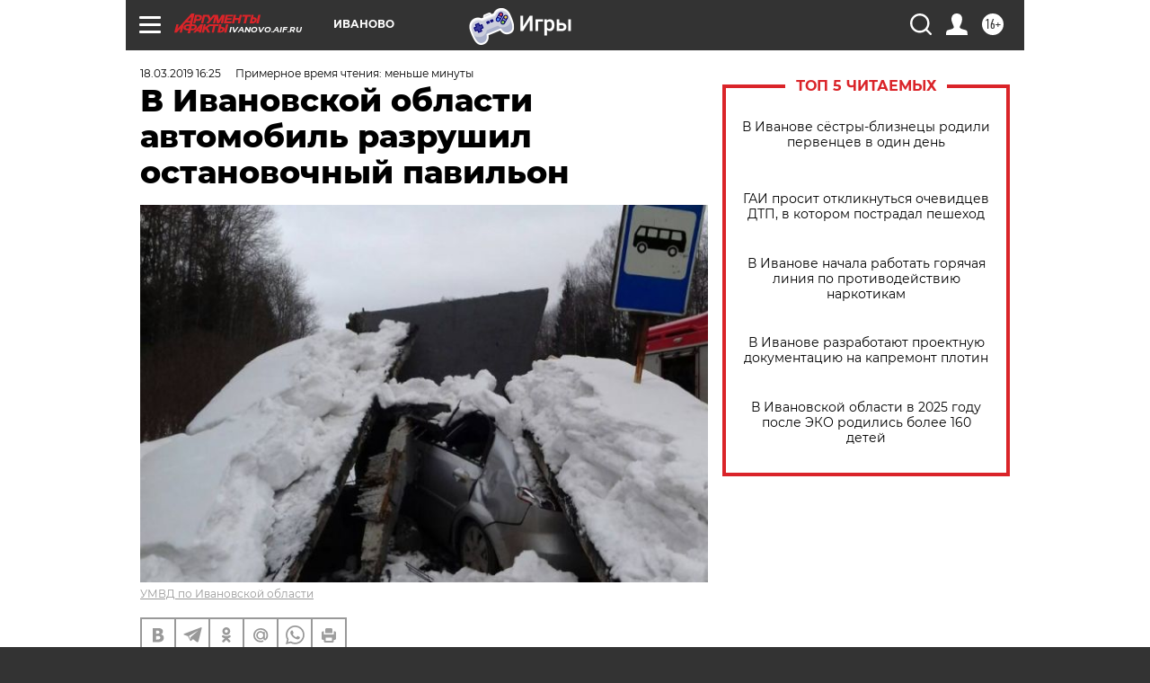

--- FILE ---
content_type: text/html
request_url: https://tns-counter.ru/nc01a**R%3Eundefined*aif_ru/ru/UTF-8/tmsec=aif_ru/955353180***
body_size: -73
content:
09C5670B6971BD45X1769061701:09C5670B6971BD45X1769061701

--- FILE ---
content_type: image/svg+xml
request_url: https://aif.ru/redesign2018/img/sharings/mail_gray.svg
body_size: 537
content:
<svg width="17" height="16" viewBox="0 0 17 16" fill="none" xmlns="http://www.w3.org/2000/svg">
<path d="M10.9889 7.74792C10.8958 5.94529 9.5553 4.86089 7.93656 4.86089H7.87511C6.00706 4.86089 4.97069 6.32765 4.97069 7.99362C4.97069 9.85868 6.22431 11.0372 7.86817 11.0372C9.7005 11.0372 10.9056 9.69719 10.9928 8.11215L10.9889 7.74792ZM7.88438 3.24786C9.13276 3.24786 10.3068 3.79852 11.1683 4.66108V4.66412C11.1683 4.25037 11.4476 3.93798 11.8351 3.93798L11.9331 3.93737C12.5392 3.93737 12.6636 4.50981 12.6636 4.69101L12.6667 11.1287C12.6238 11.5502 13.1023 11.7678 13.3676 11.4974C14.4034 10.435 15.6418 6.03619 12.7238 3.48771C10.0042 1.11166 6.35463 1.50303 4.41404 2.83848C2.35092 4.25876 1.03074 7.40268 2.31325 10.3554C3.71122 13.5761 7.71139 14.5365 10.0887 13.578C11.2925 13.0934 11.8487 14.7177 10.5984 15.2484C8.70911 16.0515 3.45106 15.9707 0.994534 11.7235C-0.665173 8.85531 -0.577031 3.80947 3.82472 1.19479C7.19192 -0.805467 11.6315 -0.25202 14.3084 2.53887C17.1065 5.45657 16.9434 10.9198 14.214 13.0432C12.9775 14.0084 11.1408 13.0693 11.1525 11.6631L11.1398 11.2035C10.2786 12.0563 9.13276 12.5539 7.88438 12.5539C5.41774 12.5539 3.24746 10.388 3.24746 7.92596C3.24746 5.43954 5.41774 3.24786 7.88438 3.24786Z" fill="#999999"/>
</svg>
